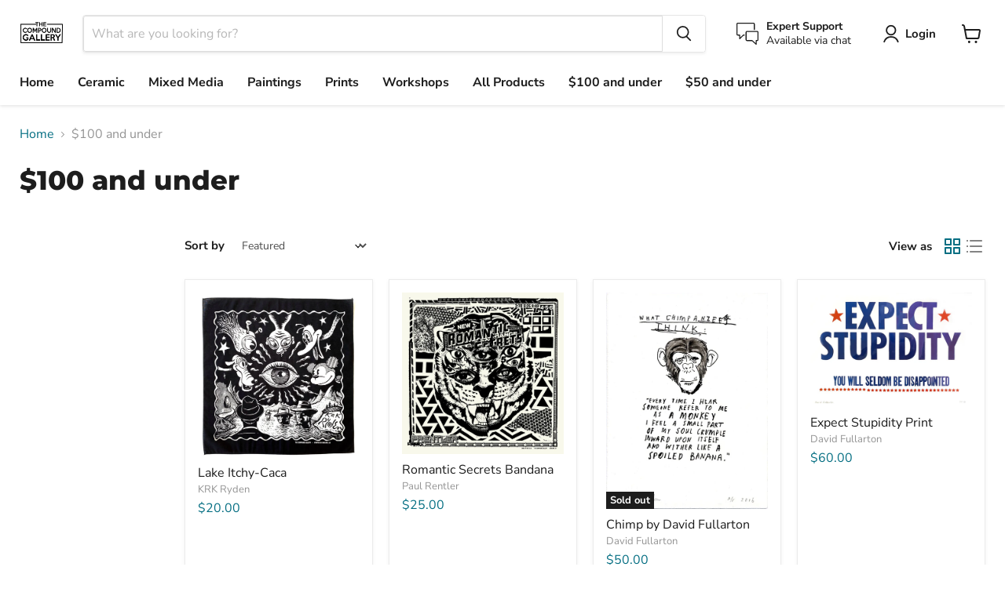

--- FILE ---
content_type: application/x-javascript
request_url: https://www.goldendev.win/shopify/show-recent-orders/shop/status/the-compound-gallery.myshopify.com.js?58994005
body_size: -405
content:
var sro_settings_updated = 1717364382;